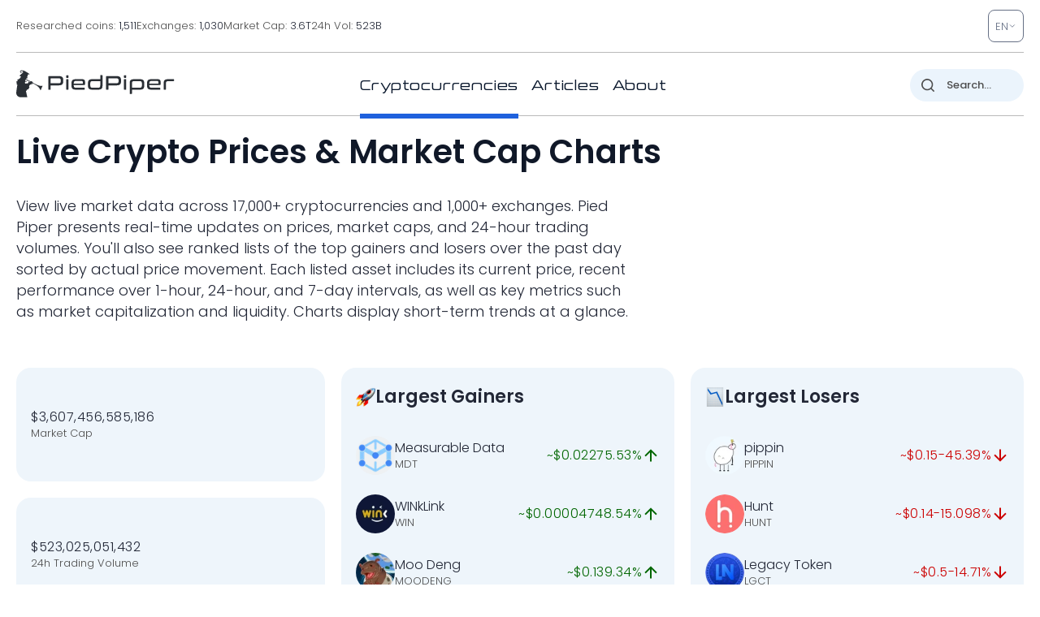

--- FILE ---
content_type: image/svg+xml
request_url: https://pp.one/charts/7d/373.svg
body_size: 4182
content:
<!-- series7d: [{"tick_date":"2025-10-12 09:00:00","close":"0.00795239"},{"tick_date":"2025-10-12 10:00:00","close":"0.00794549"},{"tick_date":"2025-10-12 11:00:00","close":"0.00795126"},{"tick_date":"2025-10-12 12:00:00","close":"0.00789471"},{"tick_date":"2025-10-12 13:00:00","close":"0.00790438"},{"tick_date":"2025-10-12 14:00:00","close":"0.0077251"},{"tick_date":"2025-10-12 15:00:00","close":"0.00804295"},{"tick_date":"2025-10-12 16:00:00","close":"0.0081776"},{"tick_date":"2025-10-12 17:00:00","close":"0.00835341"},{"tick_date":"2025-10-12 18:00:00","close":"0.00833907"},{"tick_date":"2025-10-12 19:00:00","close":"0.0083008"},{"tick_date":"2025-10-12 20:00:00","close":"0.00843881"},{"tick_date":"2025-10-12 21:00:00","close":"0.00844825"},{"tick_date":"2025-10-12 22:00:00","close":"0.00828286"},{"tick_date":"2025-10-12 23:00:00","close":"0.00824805"},{"tick_date":"2025-10-13 00:00:00","close":"0.0082566"},{"tick_date":"2025-10-13 01:00:00","close":"0.00820357"},{"tick_date":"2025-10-13 02:00:00","close":"0.00820157"},{"tick_date":"2025-10-13 03:00:00","close":"0.00828287"},{"tick_date":"2025-10-13 04:00:00","close":"0.0082657"},{"tick_date":"2025-10-13 05:00:00","close":"0.00829969"},{"tick_date":"2025-10-13 06:00:00","close":"0.00826343"},{"tick_date":"2025-10-13 07:00:00","close":"0.00835182"},{"tick_date":"2025-10-13 08:00:00","close":"0.00831495"},{"tick_date":"2025-10-13 09:00:00","close":"0.0084275"},{"tick_date":"2025-10-13 10:00:00","close":"0.00844663"},{"tick_date":"2025-10-13 11:00:00","close":"0.0084807"},{"tick_date":"2025-10-13 12:00:00","close":"0.00832255"},{"tick_date":"2025-10-13 13:00:00","close":"0.00833516"},{"tick_date":"2025-10-13 14:00:00","close":"0.00843458"},{"tick_date":"2025-10-13 15:00:00","close":"0.00827635"},{"tick_date":"2025-10-13 16:00:00","close":"0.0084232"},{"tick_date":"2025-10-13 17:00:00","close":"0.00843307"},{"tick_date":"2025-10-13 18:00:00","close":"0.00848511"},{"tick_date":"2025-10-13 19:00:00","close":"0.00853286"},{"tick_date":"2025-10-13 20:00:00","close":"0.00857256"},{"tick_date":"2025-10-13 21:00:00","close":"0.00855877"},{"tick_date":"2025-10-13 22:00:00","close":"0.00855067"},{"tick_date":"2025-10-13 23:00:00","close":"0.00860577"},{"tick_date":"2025-10-14 00:00:00","close":"0.00852695"},{"tick_date":"2025-10-14 01:00:00","close":"0.00847298"},{"tick_date":"2025-10-14 02:00:00","close":"0.00836714"},{"tick_date":"2025-10-14 03:00:00","close":"0.00824675"},{"tick_date":"2025-10-14 04:00:00","close":"0.00823248"},{"tick_date":"2025-10-14 05:00:00","close":"0.00821392"},{"tick_date":"2025-10-14 06:00:00","close":"0.0081872"},{"tick_date":"2025-10-14 07:00:00","close":"0.00801938"},{"tick_date":"2025-10-14 08:00:00","close":"0.00806646"},{"tick_date":"2025-10-14 09:00:00","close":"0.00805114"},{"tick_date":"2025-10-14 10:00:00","close":"0.00802092"},{"tick_date":"2025-10-14 11:00:00","close":"0.00798396"},{"tick_date":"2025-10-14 12:00:00","close":"0.00814165"},{"tick_date":"2025-10-14 13:00:00","close":"0.00793671"},{"tick_date":"2025-10-14 14:00:00","close":"0.00806294"},{"tick_date":"2025-10-14 15:00:00","close":"0.00811328"},{"tick_date":"2025-10-14 16:00:00","close":"0.00819023"},{"tick_date":"2025-10-14 17:00:00","close":"0.00832017"},{"tick_date":"2025-10-14 18:00:00","close":"0.00831688"},{"tick_date":"2025-10-14 19:00:00","close":"0.00826572"},{"tick_date":"2025-10-14 20:00:00","close":"0.00818205"},{"tick_date":"2025-10-14 21:00:00","close":"0.0082172"},{"tick_date":"2025-10-14 22:00:00","close":"0.00822238"},{"tick_date":"2025-10-14 23:00:00","close":"0.00820896"},{"tick_date":"2025-10-15 00:00:00","close":"0.00821917"},{"tick_date":"2025-10-15 01:00:00","close":"0.00817271"},{"tick_date":"2025-10-15 02:00:00","close":"0.00814347"},{"tick_date":"2025-10-15 03:00:00","close":"0.00817938"},{"tick_date":"2025-10-15 04:00:00","close":"0.00827392"},{"tick_date":"2025-10-15 05:00:00","close":"0.00823568"},{"tick_date":"2025-10-15 06:00:00","close":"0.00824168"},{"tick_date":"2025-10-15 07:00:00","close":"0.00826525"},{"tick_date":"2025-10-15 08:00:00","close":"0.00833164"},{"tick_date":"2025-10-15 09:00:00","close":"0.00836153"},{"tick_date":"2025-10-15 10:00:00","close":"0.0082966"},{"tick_date":"2025-10-15 11:00:00","close":"0.00824879"},{"tick_date":"2025-10-15 12:00:00","close":"0.00823385"},{"tick_date":"2025-10-15 13:00:00","close":"0.00814119"},{"tick_date":"2025-10-15 14:00:00","close":"0.00803419"},{"tick_date":"2025-10-15 15:00:00","close":"0.00803267"},{"tick_date":"2025-10-15 16:00:00","close":"0.00795274"},{"tick_date":"2025-10-15 17:00:00","close":"0.0080344"},{"tick_date":"2025-10-15 18:00:00","close":"0.00809478"},{"tick_date":"2025-10-15 19:00:00","close":"0.00815462"},{"tick_date":"2025-10-15 20:00:00","close":"0.0080855"},{"tick_date":"2025-10-15 21:00:00","close":"0.00805737"},{"tick_date":"2025-10-15 22:00:00","close":"0.00801044"},{"tick_date":"2025-10-15 23:00:00","close":"0.00802582"},{"tick_date":"2025-10-16 00:00:00","close":"0.00808009"},{"tick_date":"2025-10-16 01:00:00","close":"0.00801337"},{"tick_date":"2025-10-16 02:00:00","close":"0.00808682"},{"tick_date":"2025-10-16 03:00:00","close":"0.00810339"},{"tick_date":"2025-10-16 04:00:00","close":"0.00814925"},{"tick_date":"2025-10-16 05:00:00","close":"0.00848004"},{"tick_date":"2025-10-16 06:00:00","close":"0.00930504"},{"tick_date":"2025-10-16 07:00:00","close":"0.00880651"},{"tick_date":"2025-10-16 08:00:00","close":"0.00921371"},{"tick_date":"2025-10-16 09:00:00","close":"0.00898813"},{"tick_date":"2025-10-16 10:00:00","close":"0.00879325"},{"tick_date":"2025-10-16 11:00:00","close":"0.00886122"},{"tick_date":"2025-10-16 12:00:00","close":"0.00885759"},{"tick_date":"2025-10-16 13:00:00","close":"0.00869588"},{"tick_date":"2025-10-16 14:00:00","close":"0.00863817"},{"tick_date":"2025-10-16 15:00:00","close":"0.00848818"},{"tick_date":"2025-10-16 16:00:00","close":"0.00826602"},{"tick_date":"2025-10-16 17:00:00","close":"0.00846828"},{"tick_date":"2025-10-16 18:00:00","close":"0.00833783"},{"tick_date":"2025-10-16 19:00:00","close":"0.00819299"},{"tick_date":"2025-10-16 20:00:00","close":"0.00807138"},{"tick_date":"2025-10-16 21:00:00","close":"0.00800894"},{"tick_date":"2025-10-16 22:00:00","close":"0.0081018"},{"tick_date":"2025-10-16 23:00:00","close":"0.00810254"},{"tick_date":"2025-10-17 00:00:00","close":"0.00812326"},{"tick_date":"2025-10-17 01:00:00","close":"0.00803501"},{"tick_date":"2025-10-17 02:00:00","close":"0.0080421"},{"tick_date":"2025-10-17 03:00:00","close":"0.0079499"},{"tick_date":"2025-10-17 04:00:00","close":"0.00801563"},{"tick_date":"2025-10-17 05:00:00","close":"0.00800895"},{"tick_date":"2025-10-17 06:00:00","close":"0.00792064"},{"tick_date":"2025-10-17 07:00:00","close":"0.00749852"},{"tick_date":"2025-10-17 08:00:00","close":"0.00741333"},{"tick_date":"2025-10-17 09:00:00","close":"0.00747474"},{"tick_date":"2025-10-17 10:00:00","close":"0.00755998"},{"tick_date":"2025-10-17 11:00:00","close":"0.00745457"},{"tick_date":"2025-10-17 12:00:00","close":"0.00762899"},{"tick_date":"2025-10-17 13:00:00","close":"0.00760976"},{"tick_date":"2025-10-17 14:00:00","close":"0.0075459"},{"tick_date":"2025-10-17 15:00:00","close":"0.00749207"},{"tick_date":"2025-10-17 16:00:00","close":"0.00761098"},{"tick_date":"2025-10-17 17:00:00","close":"0.0075983"},{"tick_date":"2025-10-17 18:00:00","close":"0.00762099"},{"tick_date":"2025-10-17 19:00:00","close":"0.00767191"},{"tick_date":"2025-10-17 20:00:00","close":"0.00767384"},{"tick_date":"2025-10-17 21:00:00","close":"0.00775514"},{"tick_date":"2025-10-17 22:00:00","close":"0.00780236"},{"tick_date":"2025-10-17 23:00:00","close":"0.00783953"},{"tick_date":"2025-10-18 00:00:00","close":"0.00791092"},{"tick_date":"2025-10-18 01:00:00","close":"0.00794418"},{"tick_date":"2025-10-18 02:00:00","close":"0.00798362"},{"tick_date":"2025-10-18 03:00:00","close":"0.00793194"},{"tick_date":"2025-10-18 04:00:00","close":"0.00799494"},{"tick_date":"2025-10-18 05:00:00","close":"0.00796579"},{"tick_date":"2025-10-18 06:00:00","close":"0.00809116"},{"tick_date":"2025-10-18 07:00:00","close":"0.00818041"},{"tick_date":"2025-10-18 08:00:00","close":"0.00815561"},{"tick_date":"2025-10-18 09:00:00","close":"0.00808213"},{"tick_date":"2025-10-18 10:00:00","close":"0.00814686"},{"tick_date":"2025-10-18 11:00:00","close":"0.00822752"},{"tick_date":"2025-10-18 12:00:00","close":"0.00816269"},{"tick_date":"2025-10-18 13:00:00","close":"0.00816666"},{"tick_date":"2025-10-18 14:00:00","close":"0.00828881"},{"tick_date":"2025-10-18 15:00:00","close":"0.00809077"},{"tick_date":"2025-10-18 16:00:00","close":"0.00811966"},{"tick_date":"2025-10-18 17:00:00","close":"0.00809228"},{"tick_date":"2025-10-18 18:00:00","close":"0.00814589"},{"tick_date":"2025-10-18 19:00:00","close":"0.00815449"},{"tick_date":"2025-10-18 20:00:00","close":"0.00819203"},{"tick_date":"2025-10-18 21:00:00","close":"0.00833882"},{"tick_date":"2025-10-18 22:00:00","close":"0.00832063"},{"tick_date":"2025-10-18 23:00:00","close":"0.00821113"},{"tick_date":"2025-10-19 00:00:00","close":"0.00816182"},{"tick_date":"2025-10-19 01:00:00","close":"0.00812022"},{"tick_date":"2025-10-19 02:00:00","close":"0.00814924"},{"tick_date":"2025-10-19 03:00:00","close":"0.00814854"},{"tick_date":"2025-10-19 04:00:00","close":"0.00820326"},{"tick_date":"2025-10-19 05:00:00","close":"0.00814876"},{"tick_date":"2025-10-19 06:00:00","close":"0.00827896"},{"tick_date":"2025-10-19 07:00:00","close":"0.00818849"},{"tick_date":"2025-10-19 08:00:00","close":"0.00821055"},{"tick_date":"2025-10-19 09:00:00","close":"0.0081469"}] -->

<svg width="160" height="60" viewBox="0 0 160 60" xmlns="http://www.w3.org/2000/svg">
  <defs>
    <linearGradient id="grad-area" x1="0" y1="0" x2="0" y2="1">
      <stop offset="0%" stop-color="rgba(76,175,80,.2)" />
      <stop offset="100%" stop-color="rgba(0,0,0,0)" />
    </linearGradient>
  </defs>

  <path d="M0,42.902C0,42.902,0.634,43.116,0.952,43.121C1.269,43.127,1.627,42.806,1.905,42.938C2.306,43.13,2.46,44.571,2.857,44.732C3.136,44.845,3.547,44.265,3.81,44.425C4.441,44.809,4.478,50.122,4.762,50.111C5.138,50.098,5.297,42.67,5.714,40.03C5.989,38.295,6.367,37.282,6.667,35.759C7.007,34.028,7.01,30.499,7.619,30.183C7.882,30.047,8.279,30.404,8.571,30.638C8.925,30.921,9.255,31.914,9.524,31.852C9.982,31.747,9.918,28.086,10.476,27.475C10.74,27.186,11.166,27.016,11.429,27.175C12.037,27.542,11.873,31.358,12.381,32.421C12.646,32.976,12.979,33.419,13.333,33.525C13.626,33.612,14.006,33.139,14.286,33.254C14.677,33.414,14.842,34.687,15.238,34.936C15.517,35.111,15.921,35.174,16.19,34.999C16.647,34.703,16.712,32.577,17.143,32.421C17.415,32.322,17.797,33.014,18.095,32.965C18.437,32.909,18.733,31.882,19.048,31.887C19.368,31.892,19.721,33.089,20,33.037C20.393,32.965,20.561,30.304,20.952,30.234C21.232,30.183,21.632,31.462,21.905,31.403C22.332,31.311,22.374,28.492,22.857,27.833C23.124,27.469,23.509,27.484,23.81,27.226C24.149,26.936,24.496,26.073,24.762,26.146C25.262,26.283,25.129,30.848,25.714,31.162C25.978,31.303,26.399,31.059,26.667,30.762C27.144,30.232,27.329,27.593,27.619,27.609C27.98,27.628,28.248,32.625,28.571,32.627C28.883,32.63,28.95,28.614,29.524,27.97C29.787,27.674,30.195,27.885,30.476,27.657C30.863,27.342,31.106,26.541,31.429,26.006C31.741,25.487,32.053,24.966,32.381,24.491C32.689,24.045,32.976,23.322,33.333,23.232C33.624,23.159,33.963,23.553,34.286,23.67C34.599,23.783,34.959,24.046,35.238,23.927C35.634,23.757,35.893,22.159,36.19,22.179C36.535,22.202,36.797,23.935,37.143,24.679C37.439,25.315,37.812,25.705,38.095,26.391C38.473,27.305,38.739,28.59,39.048,29.748C39.375,30.977,39.488,32.94,40,33.566C40.265,33.89,40.64,33.848,40.952,34.019C41.275,34.194,41.597,34.378,41.905,34.607C42.233,34.852,42.593,34.983,42.857,35.455C43.401,36.426,43.341,40.685,43.81,40.778C44.078,40.831,44.393,39.385,44.762,39.284C45.048,39.207,45.413,39.551,45.714,39.77C46.053,40.017,46.358,40.385,46.667,40.729C46.993,41.092,47.353,41.968,47.619,41.901C48.108,41.778,48.272,36.893,48.571,36.9C48.912,36.907,49.16,43.384,49.524,43.4C49.812,43.412,50.066,40.406,50.476,39.396C50.752,38.717,51.134,38.402,51.429,37.799C51.778,37.085,52.093,36.29,52.381,35.359C52.746,34.175,52.779,31.631,53.333,31.237C53.597,31.05,54.006,31.161,54.286,31.342C54.678,31.595,54.947,32.342,55.238,32.964C55.595,33.727,55.802,35.547,56.19,35.618C56.471,35.67,56.785,34.707,57.143,34.503C57.434,34.338,57.784,34.3,58.095,34.339C58.419,34.38,58.727,34.75,59.048,34.765C59.362,34.779,59.716,34.342,60,34.441C60.375,34.571,60.61,35.496,60.952,35.914C61.251,36.279,61.596,36.858,61.905,36.842C62.231,36.825,62.58,36.208,62.857,35.703C63.26,34.968,63.412,32.776,63.81,32.704C64.088,32.654,64.398,33.783,64.762,33.917C65.05,34.024,65.412,33.866,65.714,33.727C66.051,33.572,66.386,33.337,66.667,32.979C67.054,32.485,67.245,31.412,67.619,30.874C67.904,30.463,68.286,29.874,68.571,29.926C68.943,29.992,69.185,31.361,69.524,31.985C69.825,32.54,70.105,33.166,70.476,33.501C70.762,33.76,71.16,33.663,71.429,33.975C71.887,34.507,72.073,35.896,72.381,36.914C72.71,38.002,72.823,39.901,73.333,40.308C73.599,40.52,74.016,40.159,74.286,40.356C74.74,40.688,74.922,42.892,75.238,42.891C75.557,42.89,75.85,41.091,76.19,40.301C76.49,39.606,76.825,39.023,77.143,38.386C77.46,37.752,77.787,36.48,78.095,36.488C78.423,36.497,78.666,38.139,79.048,38.681C79.33,39.081,79.703,39.216,80,39.573C80.345,39.988,80.584,40.962,80.952,41.061C81.239,41.139,81.623,40.847,81.905,40.573C82.287,40.203,82.552,38.84,82.857,38.852C83.189,38.866,83.498,40.974,83.81,40.968C84.134,40.963,84.345,39.107,84.762,38.639C85.036,38.33,85.426,38.38,85.714,38.113C86.079,37.775,86.404,37.414,86.667,36.659C87.314,34.8,87.347,30.454,87.619,26.167C88.048,19.408,88.203,0.004,88.571,0C88.858,-0.003,89.189,15.81,89.524,15.812C89.827,15.814,90.097,2.908,90.476,2.897C90.759,2.888,91.099,7.755,91.429,10.052C91.735,12.189,91.94,16.174,92.381,16.233C92.652,16.268,92.906,14.32,93.333,14.077C93.606,13.922,94.023,13.945,94.286,14.192C94.899,14.768,94.806,18.065,95.238,19.321C95.51,20.111,95.917,20.374,96.19,21.151C96.61,22.344,96.85,24.163,97.143,25.909C97.497,28.022,97.77,32.953,98.095,32.955C98.406,32.957,98.689,26.554,99.048,26.54C99.338,26.528,99.69,29.26,100,30.677C100.326,32.167,100.621,33.81,100.952,35.271C101.258,36.616,101.525,38.071,101.905,39.128C102.188,39.915,102.563,41.129,102.857,41.109C103.207,41.085,103.328,38.523,103.81,38.164C104.077,37.964,104.458,38.239,104.762,38.14C105.096,38.031,105.443,37.393,105.714,37.483C106.149,37.627,106.2,40.024,106.667,40.282C106.935,40.43,107.351,39.907,107.619,40.057C108.093,40.324,108.227,42.962,108.571,42.981C108.869,42.998,109.104,41.106,109.524,40.897C109.798,40.76,110.208,40.868,110.476,41.109C110.943,41.527,111.165,42.605,111.429,43.909C111.99,46.689,111.811,54.554,112.381,57.298C112.644,58.566,112.99,59.98,113.333,60C113.632,60.017,113.987,58.764,114.286,58.052C114.629,57.234,114.935,55.339,115.238,55.349C115.572,55.359,115.903,58.707,116.19,58.692C116.556,58.672,116.556,53.418,117.143,53.16C117.406,53.044,117.816,53.452,118.095,53.77C118.488,54.217,118.719,55.154,119.048,55.795C119.355,56.394,119.721,57.539,120,57.503C120.394,57.451,120.438,53.987,120.952,53.731C121.218,53.599,121.598,54.171,121.905,54.133C122.234,54.092,122.568,53.738,122.857,53.414C123.219,53.007,123.418,52.039,123.81,51.799C124.089,51.627,124.493,51.938,124.762,51.737C125.219,51.397,125.354,49.886,125.714,49.159C126.004,48.574,126.336,48.122,126.667,47.661C126.973,47.235,127.332,46.963,127.619,46.482C127.985,45.87,128.197,44.806,128.571,44.218C128.856,43.77,129.214,43.536,129.524,43.163C129.85,42.77,130.172,41.893,130.476,41.912C130.81,41.933,131.122,43.564,131.429,43.551C131.759,43.538,132.011,41.619,132.381,41.553C132.667,41.501,133.065,42.555,133.333,42.477C133.804,42.341,133.939,39.707,134.286,38.501C134.582,37.47,134.813,35.791,135.238,35.67C135.511,35.592,135.912,36.079,136.19,36.457C136.588,36.997,136.816,38.78,137.143,38.787C137.452,38.795,137.791,37.463,138.095,36.734C138.429,35.935,138.714,34.189,139.048,34.176C139.352,34.164,139.58,36.001,140,36.232C140.274,36.383,140.688,36.343,140.952,36.106C141.491,35.624,141.616,32.219,141.905,32.232C142.269,32.249,142.28,38.317,142.857,38.513C143.121,38.603,143.49,37.601,143.81,37.597C144.125,37.593,144.471,38.513,144.762,38.466C145.12,38.408,145.322,37.076,145.714,36.765C145.994,36.544,146.377,36.686,146.667,36.492C147.026,36.253,147.351,35.873,147.619,35.302C148.092,34.293,148.026,30.884,148.571,30.646C148.835,30.53,149.257,30.869,149.524,31.223C150.004,31.859,150.084,33.787,150.476,34.696C150.756,35.344,151.101,35.767,151.429,36.26C151.737,36.725,152.045,37.55,152.381,37.579C152.684,37.606,152.985,36.795,153.333,36.659C153.629,36.543,154.008,36.841,154.286,36.681C154.686,36.45,154.92,34.946,155.238,34.946C155.555,34.945,155.914,36.713,156.19,36.674C156.596,36.618,156.794,32.561,157.143,32.545C157.438,32.531,157.661,35.276,158.095,35.414C158.367,35.501,158.767,34.643,159.048,34.714C159.434,34.812,160,36.733,160,36.733"
        fill="none"
        stroke="#006600"
        stroke-width="2"
        stroke-linejoin="round"
        stroke-linecap="round"
        />
</svg>